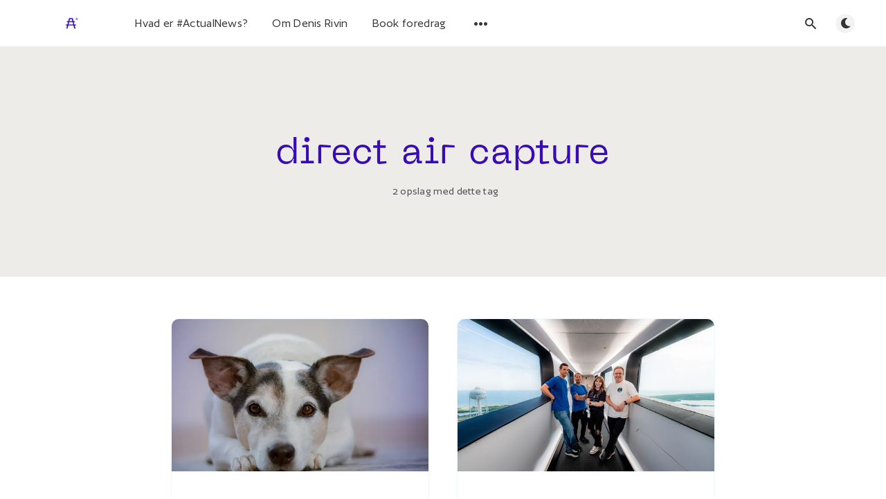

--- FILE ---
content_type: text/html; charset=utf-8
request_url: https://actualnews.dk/tag/direct-air-capture/
body_size: 6567
content:
<!DOCTYPE html>
<html lang="da">
  <head>
    <meta charset="utf-8" />
    <meta http-equiv="X-UA-Compatible" content="IE=edge" />

    <title>direct air capture - #ActualNews</title>
    <meta name="HandheldFriendly" content="True" />
    <meta name="viewport" content="width=device-width, initial-scale=1.0" />

    <link rel="preload" href="/assets/css/app.css?v=7de960fc01" as="style" />
    <link rel="preload" href="/assets/js/manifest.js?v=7de960fc01" as="script" />
    <link rel="preload" href="/assets/js/vendor.js?v=7de960fc01" as="script" />
    <link rel="preload" href="/assets/js/app.js?v=7de960fc01" as="script" />
    <link rel="preload" href="/assets/js/vendor/polyfills.min.js?v=7de960fc01" as="script" />

      <link rel="preload" href="/assets/css/listing.css?v=7de960fc01" as="style" />


    <style>
      /* These font-faces are here to make fonts work if the Ghost instance is installed in a subdirectory */

      /* source-sans-pro-regular */
      @font-face {
        font-family: 'Source Sans Pro';
        font-style: normal;
        font-weight: 400;
        font-display: swap;
        src: local('SourceSansPro-Regular'),
            url("/assets/fonts/source-sans-pro/latin/source-sans-pro-regular.woff2?v=7de960fc01") format('woff2'),
            url("/assets/fonts/source-sans-pro/latin/source-sans-pro-regular.woff?v=7de960fc01") format('woff');
      }

      /* source-sans-pro-600 */
      @font-face {
        font-family: 'Source Sans Pro';
        font-style: normal;
        font-weight: 600;
        font-display: swap;
        src: local('SourceSansPro-SemiBold'),
            url("/assets/fonts/source-sans-pro/latin/source-sans-pro-600.woff2?v=7de960fc01") format('woff2'),
            url("/assets/fonts/source-sans-pro/latin/source-sans-pro-600.woff?v=7de960fc01") format('woff');
      }

      /* source-sans-pro-700 */
      @font-face {
        font-family: 'Source Sans Pro';
        font-style: normal;
        font-weight: 700;
        font-display: swap;
        src: local('SourceSansPro-Bold'),
            url("/assets/fonts/source-sans-pro/latin/source-sans-pro-700.woff2?v=7de960fc01") format('woff2'),
            url("/assets/fonts/source-sans-pro/latin/source-sans-pro-700.woff?v=7de960fc01") format('woff');
      }

      /* iconmoon */
      @font-face {
        font-family: 'icomoon';
        font-weight: normal;
        font-style: normal;
        font-display: swap;
        src: url("/assets/fonts/icomoon/icomoon.eot?101fc3?v=7de960fc01");
        src: url("/assets/fonts/icomoon/icomoon.eot?101fc3?v=7de960fc01#iefix") format('embedded-opentype'),
        url("/assets/fonts/icomoon/icomoon.ttf?101fc3?v=7de960fc01") format('truetype'),
        url("/assets/fonts/icomoon/icomoon.woff?101fc3?v=7de960fc01") format('woff'),
        url("/assets/fonts/icomoon/icomoon.svg?101fc3?v=7de960fc01#icomoon") format('svg');
      }

      @font-face {
        font-family: 'Sentient-Variable';
        src: url("/assets/fonts/Sentient/Sentient-Variable.woff2?v=7de960fc01") format('woff2'),
            url("/assets/fonts/Sentient/Sentient-Variable.woff?v=7de960fc01") format('woff'),
            url("/assets/fonts/Sentient/Sentient-Variable.ttf?v=7de960fc01") format('truetype');
            font-weight: 200 700;
            font-display: swap;
            font-style: normal;
      }

      @font-face {
        font-family: 'Author-Variable';
        src: url("/assets/fonts/Author/Author-Variable.woff2?v=7de960fc01") format('woff2'),
            url("/assets/fonts/Author/Author-Variable.woff?v=7de960fc01") format('woff'),
            url("/assets/fonts/Author/Author-Variable.ttf?v=7de960fc01") format('truetype');
            font-weight: 200 700;
            font-display: swap;
            font-style: normal;
      }

      @font-face {
        font-family: 'Author-Variable';
        src: url("/assets/fonts/Author/Author-VariableItalic.woff2?v=7de960fc01") format('woff2'),
            url("/assets/fonts/Author/Author-VariableItalic.woff?v=7de960fc01") format('woff'),
            url("/assets/fonts/Author/Author-VariableItalic.ttf?v=7de960fc01") format('truetype');
            font-weight: 200 700;
            font-display: swap;
            font-style: italic;
      }

      @font-face {
        font-family: 'NeueMachina';
        src: url("/assets/fonts/NeueMachina/NeueMachina-Regular.otf?v=7de960fc01") format('opentype');
            font-weight: 200 700;
            font-display: swap;
            font-style: normal;
      }
    </style>

    <link rel="stylesheet" type="text/css" href="/assets/css/app.css?v=7de960fc01" media="screen" />

      <link rel="stylesheet" type="text/css" href="/assets/css/listing.css?v=7de960fc01" media="screen" />


    

    <link rel="icon" href="https://actualnews.dk/content/images/size/w256h256/2021/07/icon-3.png" type="image/png">
    <link rel="canonical" href="https://actualnews.dk/tag/direct-air-capture/">
    <meta name="referrer" content="no-referrer-when-downgrade">
    
    <meta property="og:site_name" content="#ActualNews">
    <meta property="og:type" content="website">
    <meta property="og:title" content="direct air capture - #ActualNews">
    <meta property="og:description" content="Kritisk optimisme, radikal innovation og klimafremskridt – formidlet af Denis Rivin">
    <meta property="og:url" content="https://actualnews.dk/tag/direct-air-capture/">
    <meta property="article:publisher" content="https://www.facebook.com/ActualNewsDK">
    <meta name="twitter:card" content="summary">
    <meta name="twitter:title" content="direct air capture - #ActualNews">
    <meta name="twitter:description" content="Kritisk optimisme, radikal innovation og klimafremskridt – formidlet af Denis Rivin">
    <meta name="twitter:url" content="https://actualnews.dk/tag/direct-air-capture/">
    <meta name="twitter:site" content="@actualnews">
    
    <script type="application/ld+json">
{
    "@context": "https://schema.org",
    "@type": "Series",
    "publisher": {
        "@type": "Organization",
        "name": "#ActualNews",
        "url": "https://actualnews.dk/",
        "logo": {
            "@type": "ImageObject",
            "url": "https://actualnews.dk/content/images/2021/07/actualnews-logo-tp.gif"
        }
    },
    "url": "https://actualnews.dk/tag/direct-air-capture/",
    "name": "direct air capture",
    "mainEntityOfPage": "https://actualnews.dk/tag/direct-air-capture/"
}
    </script>

    <meta name="generator" content="Ghost 5.116">
    <link rel="alternate" type="application/rss+xml" title="#ActualNews" href="https://actualnews.dk/rss/">
    <script defer src="https://cdn.jsdelivr.net/ghost/portal@~2.50/umd/portal.min.js" data-i18n="true" data-ghost="https://actualnews.dk/" data-key="12dcd2ec0e5e7636a1667605e9" data-api="https://actualnews.dk/ghost/api/content/" data-locale="da" crossorigin="anonymous"></script><style id="gh-members-styles">.gh-post-upgrade-cta-content,
.gh-post-upgrade-cta {
    display: flex;
    flex-direction: column;
    align-items: center;
    font-family: -apple-system, BlinkMacSystemFont, 'Segoe UI', Roboto, Oxygen, Ubuntu, Cantarell, 'Open Sans', 'Helvetica Neue', sans-serif;
    text-align: center;
    width: 100%;
    color: #ffffff;
    font-size: 16px;
}

.gh-post-upgrade-cta-content {
    border-radius: 8px;
    padding: 40px 4vw;
}

.gh-post-upgrade-cta h2 {
    color: #ffffff;
    font-size: 28px;
    letter-spacing: -0.2px;
    margin: 0;
    padding: 0;
}

.gh-post-upgrade-cta p {
    margin: 20px 0 0;
    padding: 0;
}

.gh-post-upgrade-cta small {
    font-size: 16px;
    letter-spacing: -0.2px;
}

.gh-post-upgrade-cta a {
    color: #ffffff;
    cursor: pointer;
    font-weight: 500;
    box-shadow: none;
    text-decoration: underline;
}

.gh-post-upgrade-cta a:hover {
    color: #ffffff;
    opacity: 0.8;
    box-shadow: none;
    text-decoration: underline;
}

.gh-post-upgrade-cta a.gh-btn {
    display: block;
    background: #ffffff;
    text-decoration: none;
    margin: 28px 0 0;
    padding: 8px 18px;
    border-radius: 4px;
    font-size: 16px;
    font-weight: 600;
}

.gh-post-upgrade-cta a.gh-btn:hover {
    opacity: 0.92;
}</style><script async src="https://js.stripe.com/v3/"></script>
    <script defer src="https://cdn.jsdelivr.net/ghost/sodo-search@~1.5/umd/sodo-search.min.js" data-key="12dcd2ec0e5e7636a1667605e9" data-styles="https://cdn.jsdelivr.net/ghost/sodo-search@~1.5/umd/main.css" data-sodo-search="https://actualnews.dk/" data-locale="da" crossorigin="anonymous"></script>
    
    <link href="https://actualnews.dk/webmentions/receive/" rel="webmention">
    <script defer src="/public/cards.min.js?v=7de960fc01"></script>
    <link rel="stylesheet" type="text/css" href="/public/cards.min.css?v=7de960fc01">
    <script defer src="/public/comment-counts.min.js?v=7de960fc01" data-ghost-comments-counts-api="https://actualnews.dk/members/api/comments/counts/"></script>
    <script defer src="/public/member-attribution.min.js?v=7de960fc01"></script><style>:root {--ghost-accent-color: #370CB7;}</style>
    <style>
.nl-sp-block {
    color: #fff;
    padding: 5rem;
    font-size: small;
    line-height: 1.2;
    background:url(https://actualnews.dk/content/images/static/logo_tp.png) no-repeat right center;
    background-color: #370cb7;
    background-position: top -25px right 50px;
    margin: 40px auto!important;
}

.nl-sp-block h4 { margin: 0 0 1rem 0;color: #fff;}
    
.l-post-content h2{
  font-family: "Sentient-Variable", "Author-Variable", "Source Sans Pro", Helvetica, Arial, sans-serif !important;
}
.l-post-content h3{
    margin-bottom:0rem !important;
}
</style>
<script>
  const ghostSearchApiKey = 'c4e339db27ab1cae756dc8455b';
</script>
<script defer data-domain="actualnews.dk" src="https://plausible.io/js/plausible.js"></script>

<!-- Google tag (gtag.js) -->
<script async src="https://www.googletagmanager.com/gtag/js?id=G-9ZNYB0YET5"></script>
<script>
  window.dataLayer = window.dataLayer || [];
  function gtag(){dataLayer.push(arguments);}
  gtag('js', new Date());

  gtag('config', 'G-9ZNYB0YET5');
</script>

    <script>
      // @license magnet:?xt=urn:btih:d3d9a9a6595521f9666a5e94cc830dab83b65699&dn=expat.txt Expat
      const ghostHost = "https://actualnews.dk"
      // @license-end
    </script>
  </head>
  <body class="tag-template tag-direct-air-capture">
    



  
<header class="m-header  js-header">
  <div class="m-mobile-topbar" data-aos="fade-down">
    <button class="m-icon-button in-mobile-topbar js-open-menu" aria-label="Åbn menu">
      <span class="icon-menu" aria-hidden="true"></span>
    </button>
      <a href="https://actualnews.dk" class="m-logo in-mobile-topbar">
        <img src="https://actualnews.dk/content/images/2021/07/actualnews-logo-tp.gif" alt="#ActualNews">
      </a>
    <button class="m-icon-button in-mobile-topbar gh-search" data-ghost-search aria-label="Åbn søg">
      <span class="icon-search" aria-hidden="true"></span>
    </button>
  </div>

  <div class="m-menu js-menu">
    <button class="m-icon-button outlined as-close-menu js-close-menu" aria-label="Luk menu">
      <span class="icon-close"></span>
    </button>
    <div class="m-menu__main" data-aos="fade-down">
      <div class="l-wrapper">
        <div class="m-nav js-main-nav">
          <nav class="m-nav__left js-main-nav-left" role="navigation" aria-label="Hovedmenu">
            <ul>
                <li class="only-desktop">
                  <a href="https://actualnews.dk" class="m-logo">
                    <img src="https://actualnews.dk/content/images/2021/07/actualnews-logo-tp.gif" alt="#ActualNews">
                  </a>
                </li>
                
    <li class="nav-hvad-er-actualnews">
      <a href="https://actualnews.dk/an/">Hvad er #ActualNews?</a>
    </li>
    <li class="nav-om-denis-rivin">
      <a href="https://actualnews.dk/denisrivin/">Om Denis Rivin</a>
    </li>
    <li class="nav-book-foredrag">
      <a href="https://actualnews.dk/foredrag/">Book foredrag</a>
    </li>

              <li class="submenu-option js-submenu-option">
                <button class="m-icon-button in-menu-main more js-toggle-submenu" aria-label="Åbn undermenu">
                  <span class="icon-more" aria-hidden="true"></span>
                </button>
                <div class="m-submenu js-submenu">
                  <div class="l-wrapper in-submenu">
                    <section class="m-recent-articles">
                      <h3 class="m-submenu-title in-recent-articles">Seneste nyhedsbreve</h3>
                          <div class="glide js-recent-slider">
                            <div class="glide__track" data-glide-el="track">
                              <div class="glide__slides">
                                <div class="glide__slide">
                                  <a href="/197/" class="m-recent-article">
                                    <div class="m-recent-article__picture ">
                                        <img src="/content/images/size/w300/2026/01/197-thumb.png" loading="lazy" alt="">
                                    </div>
                                    <h3 class="m-recent-article__title js-recent-article-title" title="🔹🔺🔸 Regnbuefår, bæverhotline og fyrværkeriforbud">
                                      🔹🔺🔸 Regnbuefår, bæverhotline og fyrværkeriforbud
                                    </h3>
                                    <span class="m-recent-article__date">12 dage siden</span>
                                  </a>
                                </div>
                                <div class="glide__slide">
                                  <a href="/196/" class="m-recent-article">
                                    <div class="m-recent-article__picture ">
                                        <img src="/content/images/size/w300/2025/12/196-thumb-2.png" loading="lazy" alt="">
                                    </div>
                                    <h3 class="m-recent-article__title js-recent-article-title" title="🔹🔺🔸 Work-life-balance, UFO&#x27;er og borgerløn til kunstnere">
                                      🔹🔺🔸 Work-life-balance, UFO&#x27;er og borgerløn til kunstnere
                                    </h3>
                                    <span class="m-recent-article__date">en måned siden</span>
                                  </a>
                                </div>
                                <div class="glide__slide">
                                  <a href="/195/" class="m-recent-article">
                                    <div class="m-recent-article__picture ">
                                        <img src="/content/images/size/w300/2025/11/thumb-195.png" loading="lazy" alt="">
                                    </div>
                                    <h3 class="m-recent-article__title js-recent-article-title" title="🔹🔺🔸 Demand destruction, elektrisk akuthospital og vild doku">
                                      🔹🔺🔸 Demand destruction, elektrisk akuthospital og vild doku
                                    </h3>
                                    <span class="m-recent-article__date">2 måneder siden</span>
                                  </a>
                                </div>
                                <div class="glide__slide">
                                  <a href="/194/" class="m-recent-article">
                                    <div class="m-recent-article__picture ">
                                        <img src="/content/images/size/w300/2025/11/194-thumb-2.png" loading="lazy" alt="">
                                    </div>
                                    <h3 class="m-recent-article__title js-recent-article-title" title="🔹🔺🔸 Gratis energi, gratis fitness og CRISPR mod kolesterol">
                                      🔹🔺🔸 Gratis energi, gratis fitness og CRISPR mod kolesterol
                                    </h3>
                                    <span class="m-recent-article__date">2 måneder siden</span>
                                  </a>
                                </div>
                              </div>
                            </div>
                          </div>
                    </section>
                    <section class="m-tags">
                      <h3 class="m-submenu-title">Tags</h3>
                        <ul>
                            <li>
                              <a href="/tag/1-5-c/">1,5˚C</a>
                            </li>
                            <li>
                              <a href="/tag/100-80-100/">100:80:100</a>
                            </li>
                            <li>
                              <a href="/tag/2049/">2049</a>
                            </li>
                            <li>
                              <a href="/tag/2049-saeson-2/">2049 sæson 2</a>
                            </li>
                            <li>
                              <a href="/tag/2049-saeson-3/">2049 sæson 3</a>
                            </li>
                            <li>
                              <a href="/tag/3-body-problem/">3 body problem</a>
                            </li>
                            <li>
                              <a href="/tag/3d-print/">3D-print</a>
                            </li>
                        </ul>
                    </section>
                  </div>
                </div>
              </li>
            </ul>
          </nav>
          <div class="m-nav__right">
            <button class="m-icon-button in-menu-main  gh-search" data-ghost-search aria-label="Åbn søg">
              <span class="icon-search" aria-hidden="true"></span>
            </button>
            <div class="m-toggle-darkmode js-tooltip" data-tippy-content="Toggle dark mode" tabindex="0">
              <label for="toggle-darkmode" class="sr-only">
                Toggle dark mode
              </label>
              <input id="toggle-darkmode" type="checkbox" class="js-toggle-darkmode">
              <div>
                <span class="icon-moon moon" aria-hidden="true"></span>
                <span class="icon-sunny sun" aria-hidden="true"></span>
              </div>
            </div>
          </div>
        </div>
      </div>
    </div>
  </div>

</header>

<main class="main-wrap">
    
  <section class="m-hero no-picture " data-aos="fade">
    <div class="m-hero__content" data-aos="fade-down">
      <h1 class="m-hero-title bigger">direct air capture</h1>
      <div class="m-hero__meta">
        <ul class="m-hero-stats">
          <li>
            2 opslag med dette tag
          </li>
        </ul>
      </div>
    </div>
    </section>
  
  <div class="l-content">
    <div class="l-wrapper" data-aos="fade-up" data-aos-delay="300">
      <div class="l-grid centered">
        
  <article class="m-article-card  post tag-chatgpt tag-gpt4 tag-gpt3 tag-dyrevelfaerd tag-ipcc tag-bronson-griscom tag-direct-air-capture tag-overbefolkning tag-vild-flod tag-tiger-king tag-leukaemi tag-epilepsi tag-utah tag-tokyo tag-iq-12000">
    <div class="m-article-card__picture">
      <a href="/137/" class="m-article-card__picture-link" aria-hidden="true" tabindex="-1"></a>
        <img class="m-article-card__picture-background" src="/content/images/size/w600/2023/03/3._dog_lying_down.webp" loading="lazy" alt="">
    </div>
      <div class="m-article-card__info no-tag">
      <a href="/137/" class="m-article-card__info-link" aria-label="🔹🔺🔸 AI med IQ på 12.000 og dyr med sjæl">
        <div>
          <h2 class="m-article-card__title js-article-card-title " title="🔹🔺🔸 AI med IQ på 12.000 og dyr med sjæl">
            🔹🔺🔸 AI med IQ på 12.000 og dyr med sjæl
          </h2>
        </div>
        <div class="m-article-card__timestamp">
          <span>#137</span>
          <span>&bull;</span>
          <span title="3 år siden">marts 31, 2023</span>
          <span style="padding: 0 10px;">&bull;</span>
          <span>10 min læsetid</span>
        </div>
      </a>
    </div>
  </article>
  <article class="m-article-card  post tag-rumfart tag-alzheimers tag-kunstig-intelligens tag-kraeft tag-vedvarende-energi tag-opec tag-volvo tag-direct-air-capture tag-kul tag-vr tag-ikea tag-nasa tag-hubble tag-james-webb tag-spacex">
    <div class="m-article-card__picture">
      <a href="/97/" class="m-article-card__picture-link" aria-hidden="true" tabindex="-1"></a>
        <img class="m-article-card__picture-background" src="/content/images/size/w600/2021/09/Inspiration4---John-Kraus-copy-5.jpg" loading="lazy" alt="">
    </div>
      <div class="m-article-card__info no-tag">
      <a href="/97/" class="m-article-card__info-link" aria-label="🔹🔺🔸 Civile i kredsløb">
        <div>
          <h2 class="m-article-card__title js-article-card-title " title="🔹🔺🔸 Civile i kredsløb">
            🔹🔺🔸 Civile i kredsløb
          </h2>
        </div>
        <div class="m-article-card__timestamp">
          <span title="4 år siden">september 10, 2021</span>
          <span style="padding: 0 10px;">&bull;</span>
          <span>6 min læsetid</span>
        </div>
      </a>
    </div>
  </article>
      </div>
    </div>
    
<div class="l-wrapper">
  <nav class="m-pagination" aria-label="Pagination">
    <span class="m-pagination__text">Side 1 af 1</span>
  </nav>
</div>

  </div>
</main>


    

    
<footer class="m-footer">
  <div class="m-footer__content">
    <p>Kontakt: <a href="/cdn-cgi/l/email-protection#4f203f3b2622263c3b0f2e2c3b3a2e23212a383c612b24"><span class="__cf_email__" data-cfemail="93fce3e7fafefae0e7d3f2f0e7e6f2fffdf6e4e0bdf7f8">[email&#160;protected]</span></a></p>
    <p>#ActualNews udkommer uregelmæssigt, men helhjertet, og formidles af Denis Rivin: Futurist, kunsthistoriker og kritisk optimist. Målgruppen for #ActualNews er videbegærlige lærere, private og erhvervsfolk, der søger positiv inspiration til undervisning, hverdag og strategi. Velkommen!</p>

    <nav class="m-footer-social">
        <a href="https://www.facebook.com/ActualNewsDK" target="_blank" rel="noopener" aria-label="Facebook">
          <span class="icon-facebook" aria-hidden="true"></span>
        </a>
        <a href="https://www.linkedin.com/company/actualnews" target="_blank" rel="noopener" aria-label="LinkedIn">
          <span class="icon-linkedin" aria-hidden="true"></span>
        </a>
      <a href="https://actualnews.dk/rss" aria-label="RSS">
        <span class="icon-rss" aria-hidden="true"></span>
      </a>
    </nav>
    <p class="m-footer-copyright">
      <span>#ActualNews &copy; 2026</span>
    </p>
    <nav class="m-footer__nav-secondary" role="navigation" aria-label="Undermenu nederst">
      <ul class="m-secondary-menu">
        <li class="nav-privatlivspolitik nav-current">
          <a href="https://actualnews.dk/privatlivspolitik/">Privatlivspolitik</a>
        </li>
      </ul>
    </nav>
  </div>
</footer>

    <div class="m-alert success subscribe js-alert" data-notification="subscribe">
  Tillykke! Du er nu tilmeldt nyhedsbrevet :)
  <button class="m-alert__close js-notification-close" aria-label="Luk">
    <span class="icon-close"></span>
  </button>
</div>

<div class="m-alert success signup js-alert" data-notification="signup">
  Sådan! Nu mangler du bare check-out for fuld adgang til #ActualNews.
  <button class="m-alert__close js-notification-close" aria-label="Luk">
    <span class="icon-close"></span>
  </button>
</div>

<div class="m-alert success signin js-alert" data-notification="signin">
  Velkommen tilbage, du er logget ind!
  <button class="m-alert__close js-notification-close" aria-label="Luk">
    <span class="icon-close"></span>
  </button>
</div>

<div class="m-alert success checkout js-alert" data-notification="checkout">
  Sådan! Din konto er nu fuldt aktiveret og du har adgang til alt indhold.
  <button class="m-alert__close js-notification-close" aria-label="Luk">
    <span class="icon-close"></span>
  </button>
</div>
    <script data-cfasync="false" src="/cdn-cgi/scripts/5c5dd728/cloudflare-static/email-decode.min.js"></script><script defer src="/assets/js/manifest.js?v=7de960fc01"></script>
    <script defer src="/assets/js/vendor.js?v=7de960fc01"></script>
    <script defer src="/assets/js/app.js?v=7de960fc01"></script>
    

    <script>
const handleExternalLinks = () => {
    //const domain = location.host.replace('www.', '');
    const postLinks = document.querySelectorAll('.l-post-content a');
  
    postLinks.forEach((link) => {
      //if(!link.href.includes('https://'+domain)) {
        link.setAttribute('target', '_blank');
        link.setAttribute('rel', 'noreferrer noopener');
      //}
    })
}

handleExternalLinks();
</script>
<!-- Facebook Pixel Code -->
<script>
!function(f,b,e,v,n,t,s)
{if(f.fbq)return;n=f.fbq=function(){n.callMethod?
n.callMethod.apply(n,arguments):n.queue.push(arguments)};
if(!f._fbq)f._fbq=n;n.push=n;n.loaded=!0;n.version='2.0';
n.queue=[];t=b.createElement(e);t.async=!0;
t.src=v;s=b.getElementsByTagName(e)[0];
s.parentNode.insertBefore(t,s)}(window, document,'script',
'https://connect.facebook.net/en_US/fbevents.js');
fbq('init', '1009458296473943');
fbq('track', 'PageView');
</script>
<noscript><img height="1" width="1" style="display:none"
src="https://www.facebook.com/tr?id=1009458296473943&ev=PageView&noscript=1"
/></noscript>
<!-- End Facebook Pixel Code -->
  <script defer src="https://static.cloudflareinsights.com/beacon.min.js/vcd15cbe7772f49c399c6a5babf22c1241717689176015" integrity="sha512-ZpsOmlRQV6y907TI0dKBHq9Md29nnaEIPlkf84rnaERnq6zvWvPUqr2ft8M1aS28oN72PdrCzSjY4U6VaAw1EQ==" data-cf-beacon='{"version":"2024.11.0","token":"971752511d8848fe85bc65bf4ab542a8","r":1,"server_timing":{"name":{"cfCacheStatus":true,"cfEdge":true,"cfExtPri":true,"cfL4":true,"cfOrigin":true,"cfSpeedBrain":true},"location_startswith":null}}' crossorigin="anonymous"></script>
</body>
</html>


--- FILE ---
content_type: application/javascript; charset=UTF-8
request_url: https://actualnews.dk/assets/js/app.js?v=7de960fc01
body_size: 4002
content:
(window["webpackJsonp"] = window["webpackJsonp"] || []).push([["/js/app"],{

/***/ "./js/app.js":
/*!*******************!*\
  !*** ./js/app.js ***!
  \*******************/
/*! no exports provided */
/***/ (function(module, __webpack_exports__, __webpack_require__) {

"use strict";
__webpack_require__.r(__webpack_exports__);
/* harmony import */ var jquery__WEBPACK_IMPORTED_MODULE_0__ = __webpack_require__(/*! jquery */ "./node_modules/jquery/dist/jquery.js");
/* harmony import */ var jquery__WEBPACK_IMPORTED_MODULE_0___default = /*#__PURE__*/__webpack_require__.n(jquery__WEBPACK_IMPORTED_MODULE_0__);
/* harmony import */ var headroom_js__WEBPACK_IMPORTED_MODULE_1__ = __webpack_require__(/*! headroom.js */ "./node_modules/headroom.js/dist/headroom.js");
/* harmony import */ var headroom_js__WEBPACK_IMPORTED_MODULE_1___default = /*#__PURE__*/__webpack_require__.n(headroom_js__WEBPACK_IMPORTED_MODULE_1__);
/* harmony import */ var _glidejs_glide_dist_glide_modular_esm__WEBPACK_IMPORTED_MODULE_2__ = __webpack_require__(/*! @glidejs/glide/dist/glide.modular.esm */ "./node_modules/@glidejs/glide/dist/glide.modular.esm.js");
/* harmony import */ var tippy_js__WEBPACK_IMPORTED_MODULE_3__ = __webpack_require__(/*! tippy.js */ "./node_modules/tippy.js/dist/tippy.esm.js");
/* harmony import */ var tippy_js_dist_tippy_css__WEBPACK_IMPORTED_MODULE_4__ = __webpack_require__(/*! tippy.js/dist/tippy.css */ "./node_modules/tippy.js/dist/tippy.css");
/* harmony import */ var tippy_js_dist_tippy_css__WEBPACK_IMPORTED_MODULE_4___default = /*#__PURE__*/__webpack_require__.n(tippy_js_dist_tippy_css__WEBPACK_IMPORTED_MODULE_4__);
/* harmony import */ var shave__WEBPACK_IMPORTED_MODULE_5__ = __webpack_require__(/*! shave */ "./node_modules/shave/dist/shave.es.js");
/* harmony import */ var aos__WEBPACK_IMPORTED_MODULE_6__ = __webpack_require__(/*! aos */ "./node_modules/aos/dist/aos.js");
/* harmony import */ var aos__WEBPACK_IMPORTED_MODULE_6___default = /*#__PURE__*/__webpack_require__.n(aos__WEBPACK_IMPORTED_MODULE_6__);
/* harmony import */ var fuse_js_dist_fuse_basic_esm_min_js__WEBPACK_IMPORTED_MODULE_7__ = __webpack_require__(/*! fuse.js/dist/fuse.basic.esm.min.js */ "./node_modules/fuse.js/dist/fuse.basic.esm.min.js");
/* harmony import */ var _helpers__WEBPACK_IMPORTED_MODULE_8__ = __webpack_require__(/*! ./helpers */ "./js/helpers.js");









jquery__WEBPACK_IMPORTED_MODULE_0___default()(function () {
  if (Object(_helpers__WEBPACK_IMPORTED_MODULE_8__["isRTL"])()) {
    jquery__WEBPACK_IMPORTED_MODULE_0___default()('html').attr('dir', 'rtl').addClass('rtl');
  }

  var $body = jquery__WEBPACK_IMPORTED_MODULE_0___default()('body');
  var $header = jquery__WEBPACK_IMPORTED_MODULE_0___default()('.js-header');
  var $openMenu = jquery__WEBPACK_IMPORTED_MODULE_0___default()('.js-open-menu');
  var $closeMenu = jquery__WEBPACK_IMPORTED_MODULE_0___default()('.js-close-menu');
  var $menu = jquery__WEBPACK_IMPORTED_MODULE_0___default()('.js-menu');
  var $toggleSubmenu = jquery__WEBPACK_IMPORTED_MODULE_0___default()('.js-toggle-submenu');
  var $submenuOption = jquery__WEBPACK_IMPORTED_MODULE_0___default()('.js-submenu-option')[0];
  var $submenu = jquery__WEBPACK_IMPORTED_MODULE_0___default()('.js-submenu');
  var $recentSlider = jquery__WEBPACK_IMPORTED_MODULE_0___default()('.js-recent-slider');
  var $openSecondaryMenu = jquery__WEBPACK_IMPORTED_MODULE_0___default()('.js-open-secondary-menu');
  var $openSearch = jquery__WEBPACK_IMPORTED_MODULE_0___default()('.js-open-search');
  var $closeSearch = jquery__WEBPACK_IMPORTED_MODULE_0___default()('.js-close-search');
  var $search = jquery__WEBPACK_IMPORTED_MODULE_0___default()('.js-search');
  var $inputSearch = jquery__WEBPACK_IMPORTED_MODULE_0___default()('.js-input-search');
  var $searchResults = jquery__WEBPACK_IMPORTED_MODULE_0___default()('.js-search-results');
  var $searchNoResults = jquery__WEBPACK_IMPORTED_MODULE_0___default()('.js-no-results');
  var $toggleDarkMode = jquery__WEBPACK_IMPORTED_MODULE_0___default()('.js-toggle-darkmode');
  var $closeNotification = jquery__WEBPACK_IMPORTED_MODULE_0___default()('.js-notification-close');
  var $mainNav = jquery__WEBPACK_IMPORTED_MODULE_0___default()('.js-main-nav');
  var $mainNavLeft = jquery__WEBPACK_IMPORTED_MODULE_0___default()('.js-main-nav-left');
  var $newsletterElements = jquery__WEBPACK_IMPORTED_MODULE_0___default()('.js-newsletter');
  var currentSavedTheme = localStorage.getItem('theme');
  var fuse = null;
  var submenuIsOpen = false;
  var secondaryMenuTippy = null;

  var showSubmenu = function showSubmenu() {
    $header.addClass('submenu-is-active');
    $toggleSubmenu.addClass('active');
    $submenu.removeClass('closed').addClass('opened');
  };

  var hideSubmenu = function hideSubmenu() {
    $header.removeClass('submenu-is-active');
    $toggleSubmenu.removeClass('active');
    $submenu.removeClass('opened').addClass('closed');
  };

  var toggleScrollVertical = function toggleScrollVertical() {
    $body.toggleClass('no-scroll-y');
  };

  var tryToRemoveNewsletter = function tryToRemoveNewsletter() {
    if (typeof disableNewsletter !== 'undefined' && disableNewsletter) {
      $newsletterElements.remove();
    }
  };

  var trySearchFeature = function trySearchFeature() {
    if (typeof ghostSearchApiKey !== 'undefined') {
      getAllPosts(ghostHost, ghostSearchApiKey);
    } else {
      $openSearch.css('visibility', 'hidden');
      $closeSearch.remove();
      $search.remove();
    }
  };

  var getAllPosts = function getAllPosts(host, key) {
    var api = new GhostContentAPI({
      url: host,
      key: key,
      version: 'v4'
    });
    var allPosts = [];
    var fuseOptions = {
      shouldSort: true,
      ignoreLocation: true,
      findAllMatches: true,
      includeScore: true,
      minMatchCharLength: 2,
      keys: ['title', 'custom_excerpt', 'tags.name']
    };
    api.posts.browse({
      limit: 'all',
      include: 'tags',
      fields: 'id, title, url, published_at, custom_excerpt'
    }).then(function (posts) {
      for (var i = 0, len = posts.length; i < len; i++) {
        allPosts.push(posts[i]);
      }

      fuse = new fuse_js_dist_fuse_basic_esm_min_js__WEBPACK_IMPORTED_MODULE_7__["default"](allPosts, fuseOptions);
    })["catch"](function (err) {
      console.log(err);
    });
  };

  var showNotification = function showNotification(typeNotification) {
    var $notification = jquery__WEBPACK_IMPORTED_MODULE_0___default()(".js-alert[data-notification=\"".concat(typeNotification, "\"]"));
    $notification.addClass('opened');
    setTimeout(function () {
      closeNotification($notification);
    }, 5000);
  };

  var closeNotification = function closeNotification($notification) {
    $notification.removeClass('opened');
    var url = window.location.toString();

    if (url.indexOf('?') > 0) {
      var cleanUrl = url.substring(0, url.indexOf('?'));
      window.history.replaceState({}, document.title, cleanUrl);
    }
  };

  var checkForActionParameter = function checkForActionParameter() {
    var action = Object(_helpers__WEBPACK_IMPORTED_MODULE_8__["getParameterByName"])('action');
    var stripe = Object(_helpers__WEBPACK_IMPORTED_MODULE_8__["getParameterByName"])('stripe');

    if (action === 'subscribe') {
      showNotification('subscribe');
    }

    if (action === 'signup') {
      window.location = "".concat(ghostHost, "/signup/?action=checkout");
    }

    if (action === 'checkout') {
      showNotification('signup');
    }

    if (action === 'signin') {
      showNotification('signin');
    }

    if (stripe === 'success') {
      showNotification('checkout');
    }
  };

  var toggleDesktopTopbarOverflow = function toggleDesktopTopbarOverflow(disableOverflow) {
    if (!Object(_helpers__WEBPACK_IMPORTED_MODULE_8__["isMobile"])()) {
      if (disableOverflow) {
        $mainNav.addClass('toggle-overflow');
        $mainNavLeft.addClass('toggle-overflow');
      } else {
        $mainNav.removeClass('toggle-overflow');
        $mainNavLeft.removeClass('toggle-overflow');
      }
    }
  };

  $openMenu.on('click', function () {
    $header.addClass('mobile-menu-opened');
    $menu.addClass('opened');
    toggleScrollVertical();
  });
  $closeMenu.on('click', function () {
    $header.removeClass('mobile-menu-opened');
    $menu.removeClass('opened');
    toggleScrollVertical();
  });
  $toggleSubmenu.on('click', function () {
    submenuIsOpen = !submenuIsOpen;

    if (submenuIsOpen) {
      showSubmenu();
    } else {
      hideSubmenu();
    }
  });
  $openSearch.on('click', function () {
    $search.addClass('opened');
    setTimeout(function () {
      $inputSearch.trigger('focus');
    }, 400);
    toggleScrollVertical();
  });
  $closeSearch.on('click', function () {
    $inputSearch.trigger('blur');
    $search.removeClass('opened');
    toggleScrollVertical();
  });
  $inputSearch.on('keyup', function () {
    if ($inputSearch.val().length > 0 && fuse) {
      var results = fuse.search($inputSearch.val());
      var bestResults = results.filter(function (result) {
        if (result.score <= 0.5) {
          return result;
        }
      });
      var htmlString = '';

      if (bestResults.length > 0) {
        for (var i = 0, len = bestResults.length; i < len; i++) {
          htmlString += "\n          <article class=\"m-result\">            <a href=\"".concat(bestResults[i].item.url, "\" class=\"m-result__link\">              <h3 class=\"m-result__title\">").concat(bestResults[i].item.title, "</h3>              <span class=\"m-result__date\">").concat(Object(_helpers__WEBPACK_IMPORTED_MODULE_8__["formatDate"])(bestResults[i].item.published_at), "</span>            </a>          </article>");
        }

        $searchNoResults.hide();
        $searchResults.html(htmlString);
        $searchResults.show();
      } else {
        $searchResults.html('');
        $searchResults.hide();
        $searchNoResults.show();
      }
    } else {
      $searchResults.html('');
      $searchResults.hide();
      $searchNoResults.hide();
    }
  });
  $toggleDarkMode.on('change', function () {
    if ($toggleDarkMode.is(':checked')) {
      jquery__WEBPACK_IMPORTED_MODULE_0___default()('html').attr('data-theme', 'dark');
      localStorage.setItem('theme', 'dark');
    } else {
      jquery__WEBPACK_IMPORTED_MODULE_0___default()('html').attr('data-theme', 'light');
      localStorage.setItem('theme', 'light');
    }
  });
  $toggleDarkMode.on('mouseenter', function () {
    toggleDesktopTopbarOverflow(true);
  });
  $toggleDarkMode.on('mouseleave', function () {
    toggleDesktopTopbarOverflow(false);
  });
  $closeNotification.on('click', function () {
    closeNotification(jquery__WEBPACK_IMPORTED_MODULE_0___default()(this).parent());
  });
  jquery__WEBPACK_IMPORTED_MODULE_0___default()(window).on('click', function (e) {
    if (submenuIsOpen) {
      if ($submenuOption && !$submenuOption.contains(e.target)) {
        submenuIsOpen = false;
        hideSubmenu();
      }
    }
  });
  jquery__WEBPACK_IMPORTED_MODULE_0___default()(document).on('keyup', function (e) {
    if (e.key === 'Escape' && $search.hasClass('opened')) {
      $closeSearch.trigger('click');
    }
  });

  if (currentSavedTheme) {
    jquery__WEBPACK_IMPORTED_MODULE_0___default()('html').attr('data-theme', currentSavedTheme);

    if (currentSavedTheme === 'dark') {
      $toggleDarkMode.attr('checked', true);
    }
  } else {
    if (Object(_helpers__WEBPACK_IMPORTED_MODULE_8__["isDarkMode"])()) {
      $toggleDarkMode.attr('checked', true);
    }
  }

  if ($header.length > 0) {
    var headroom = new headroom_js__WEBPACK_IMPORTED_MODULE_1___default.a($header[0], {
      tolerance: {
        down: 10,
        up: 20
      },
      offset: 15,
      onUnpin: function onUnpin() {
        if (!Object(_helpers__WEBPACK_IMPORTED_MODULE_8__["isMobile"])() && secondaryMenuTippy) {
          var desktopSecondaryMenuTippy = secondaryMenuTippy[0];

          if (desktopSecondaryMenuTippy && desktopSecondaryMenuTippy.state.isVisible) {
            desktopSecondaryMenuTippy.hide();
          }
        }
      }
    });
    headroom.init();
  }

  if ($recentSlider.length > 0) {
    var recentSlider = new _glidejs_glide_dist_glide_modular_esm__WEBPACK_IMPORTED_MODULE_2__["default"]('.js-recent-slider', {
      type: 'slider',
      rewind: false,
      perView: 4,
      swipeThreshold: false,
      dragThreshold: false,
      gap: 0,
      direction: Object(_helpers__WEBPACK_IMPORTED_MODULE_8__["isRTL"])() ? 'rtl' : 'ltr',
      breakpoints: {
        1024: {
          perView: 3,
          swipeThreshold: 80,
          dragThreshold: 120
        },
        768: {
          perView: 2,
          swipeThreshold: 80,
          dragThreshold: 120,
          peek: {
            before: 0,
            after: 115
          }
        },
        568: {
          perView: 1,
          swipeThreshold: 80,
          dragThreshold: 120,
          peek: {
            before: 0,
            after: 115
          }
        }
      }
    });
    recentSlider.on('mount.after', function () {
      Object(shave__WEBPACK_IMPORTED_MODULE_5__["default"])('.js-recent-article-title', 50);
    });
    recentSlider.mount({
      Swipe: _glidejs_glide_dist_glide_modular_esm__WEBPACK_IMPORTED_MODULE_2__["Swipe"],
      Breakpoints: _glidejs_glide_dist_glide_modular_esm__WEBPACK_IMPORTED_MODULE_2__["Breakpoints"]
    });
  }

  if (typeof disableFadeAnimation === 'undefined' || !disableFadeAnimation) {
    aos__WEBPACK_IMPORTED_MODULE_6___default.a.init({
      once: true,
      startEvent: 'DOMContentLoaded'
    });
  } else {
    jquery__WEBPACK_IMPORTED_MODULE_0___default()('[data-aos]').addClass('no-aos-animation');
  }

  if ($openSecondaryMenu.length > 0) {
    var template = document.getElementById('secondary-navigation-template');
    secondaryMenuTippy = Object(tippy_js__WEBPACK_IMPORTED_MODULE_3__["default"])('.js-open-secondary-menu', {
      appendTo: document.body,
      content: template.innerHTML,
      allowHTML: true,
      arrow: true,
      trigger: 'click',
      interactive: true,
      onShow: function onShow() {
        toggleDesktopTopbarOverflow(true);
      },
      onHidden: function onHidden() {
        toggleDesktopTopbarOverflow(false);
      }
    });
  }

  Object(tippy_js__WEBPACK_IMPORTED_MODULE_3__["default"])('.js-tooltip');
  Object(shave__WEBPACK_IMPORTED_MODULE_5__["default"])('.js-article-card-title', 100);
  Object(shave__WEBPACK_IMPORTED_MODULE_5__["default"])('.js-article-card-title-no-image', 250);
  checkForActionParameter();
  tryToRemoveNewsletter();
  trySearchFeature();
});

/***/ }),

/***/ "./js/helpers.js":
/*!***********************!*\
  !*** ./js/helpers.js ***!
  \***********************/
/*! exports provided: isRTL, isMobile, isDarkMode, formatDate, getParameterByName, adjustImageGallery, managePostImages, makeImagesZoomable */
/***/ (function(module, __webpack_exports__, __webpack_require__) {

"use strict";
__webpack_require__.r(__webpack_exports__);
/* harmony export (binding) */ __webpack_require__.d(__webpack_exports__, "isRTL", function() { return isRTL; });
/* harmony export (binding) */ __webpack_require__.d(__webpack_exports__, "isMobile", function() { return isMobile; });
/* harmony export (binding) */ __webpack_require__.d(__webpack_exports__, "isDarkMode", function() { return isDarkMode; });
/* harmony export (binding) */ __webpack_require__.d(__webpack_exports__, "formatDate", function() { return formatDate; });
/* harmony export (binding) */ __webpack_require__.d(__webpack_exports__, "getParameterByName", function() { return getParameterByName; });
/* harmony export (binding) */ __webpack_require__.d(__webpack_exports__, "adjustImageGallery", function() { return adjustImageGallery; });
/* harmony export (binding) */ __webpack_require__.d(__webpack_exports__, "managePostImages", function() { return managePostImages; });
/* harmony export (binding) */ __webpack_require__.d(__webpack_exports__, "makeImagesZoomable", function() { return makeImagesZoomable; });
var isRTL = function isRTL() {
  var $html = document.querySelector('html');
  return ['ar', 'he', 'fa'].includes($html.getAttribute('lang'));
};
var isMobile = function isMobile() {
  var width = arguments.length > 0 && arguments[0] !== undefined ? arguments[0] : '768px';
  return window.matchMedia("(max-width: ".concat(width, ")")).matches;
};
var isDarkMode = function isDarkMode() {
  var darkModeMatcher = window.matchMedia && window.matchMedia('(prefers-color-scheme: dark)');
  return darkModeMatcher && darkModeMatcher.matches;
};
var formatDate = function formatDate(date) {
  if (date) {
    return new Date(date).toLocaleDateString(document.documentElement.lang, {
      year: 'numeric',
      month: 'long',
      day: 'numeric'
    });
  }

  return '';
};
var getParameterByName = function getParameterByName(name, url) {
  if (!url) url = window.location.href;
  name = name.replace(/[\[\]]/g, '\\$&');
  var regex = new RegExp("[?&]".concat(name, "(=([^&#]*)|&|#|$)"));
  var results = regex.exec(url);
  if (!results) return null;
  if (!results[2]) return '';
  return decodeURIComponent(results[2].replace(/\+/g, ' '));
};
var adjustImageGallery = function adjustImageGallery() {
  var images = document.querySelectorAll('.kg-gallery-image img');

  for (var i = 0, len = images.length; i < len; i++) {
    var container = images[i].closest('.kg-gallery-image');
    var width = images[i].attributes.width.value;
    var height = images[i].attributes.height.value;
    var ratio = width / height;
    container.style.flex = "".concat(ratio, " 1 0%");
  }
};
var managePostImages = function managePostImages($) {
  $('.js-post-content').find('img').each(function () {
    if (!$(this).closest('figure').hasClass('kg-bookmark-card') && !$(this).parent().is('a')) {
      $(this).addClass('js-zoomable');
    }

    var $figcaption = $(this).parent().find('figcaption');

    if ($figcaption) {
      $(this).attr('alt', $figcaption.text());
    } else {
      $(this).attr('alt', '');
    }
  });
};
var makeImagesZoomable = function makeImagesZoomable($, mediumZoom) {
  var zoom = mediumZoom('.js-zoomable');
  zoom.on('opened', function () {
    setTimeout(function () {
      var $mediumZoomImages = $('.medium-zoom-image--opened');

      if ($mediumZoomImages.length > 1) {
        $mediumZoomImages.last().hide();
      }
    }, 10);
  });
};

/***/ }),

/***/ 1:
/*!*************************!*\
  !*** multi ./js/app.js ***!
  \*************************/
/*! no static exports found */
/***/ (function(module, exports, __webpack_require__) {

module.exports = __webpack_require__(/*! D:\Fiverr\Lab2\content\themes\liebling\src\js\app.js */"./js/app.js");


/***/ })

},[[1,"/js/manifest","/js/vendor"]]]);